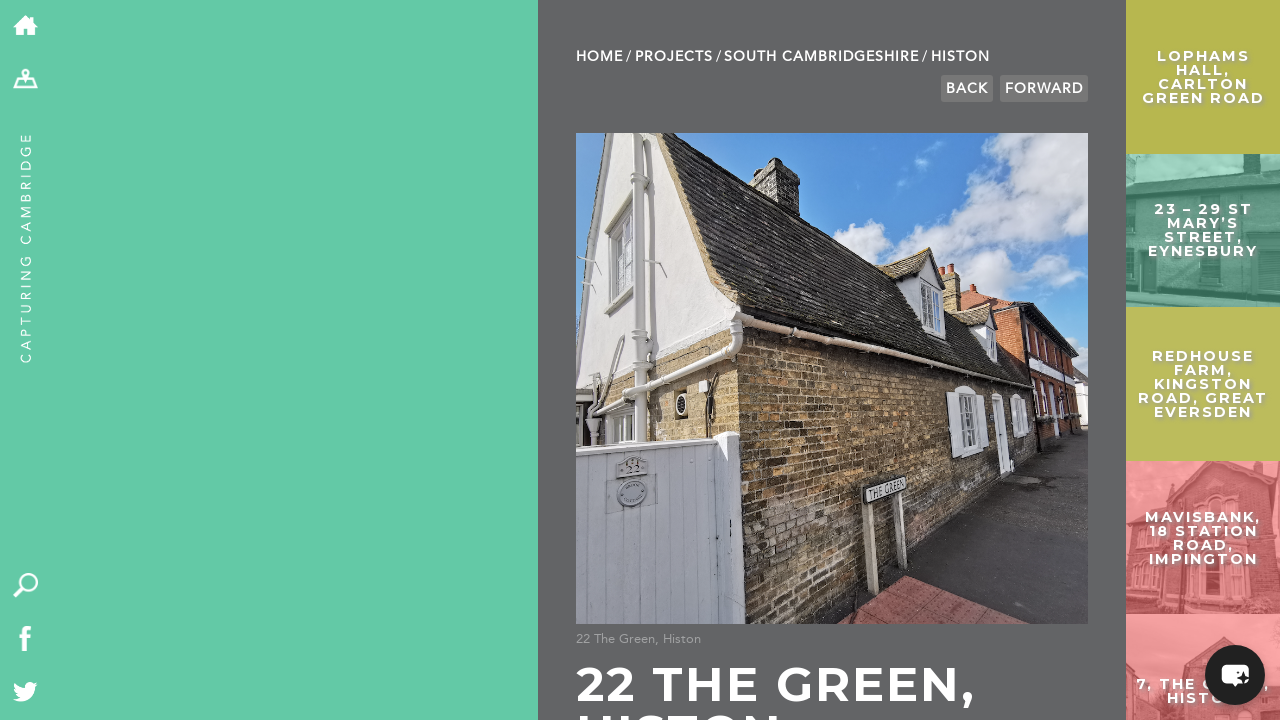

--- FILE ---
content_type: text/css
request_url: https://capturingcambridge.org/wp-content/themes/capturingcambridge/style.css?ver=30
body_size: 13189
content:
/*
Theme Name: Capturing Cambridge
Theme URI: http://www.thedistrict.co.uk
Author: The District
Author URI: http://www.thedistrict.co.uk
Description: Official Capturing Cambridge Theme
Version: 1.0
License: GNU General Public License v2 or later
License URI: http://www.gnu.org/licenses/gpl-2.0.html
Text Domain: capturingcambridge
*/

/*
html5doctor.com Reset Stylesheet
v1.6.1
Last Updated: 2010-09-17
Author: Richard Clark - http://richclarkdesign.com
Twitter: @rich_clark
*/

html, body, div, span, object, iframe,
h1, h2, h3, h4, h5, h6, p, blockquote, pre,
abbr, address, cite, code,
del, dfn, em, img, ins, kbd, q, samp,
small, strong, sub, sup, var,
b, i,
dl, dt, dd, ol, ul, li,
fieldset, form, label, legend,
table, caption, tbody, tfoot, thead, tr, th, td,
article, aside, canvas, details, figcaption, figure,
footer, header, hgroup, menu, nav, section, summary,
time, mark, audio, video {
  margin: 0;
  padding: 0;
  border: 0;
  outline: 0;
  font-size: 100%;
  vertical-align: baseline;
  background: transparent;
}

html, body {
  overscroll-behavior-y: none;
}

body {
  line-height: 1;
}

article,aside,details,figcaption,figure,
footer,header,hgroup,menu,nav,section {
  display: block;
}

nav ul {
  list-style: none;
}

blockquote, q {
  quotes: none;
}

blockquote:before, blockquote:after,
q:before, q:after {
  content: '';
  content: none;
}

a {
  margin: 0;
  padding: 0;
  font-size: 100%;
  vertical-align: baseline;
  background: transparent;
}

/* change colours to suit your needs */
ins {
  background-color: #ff9;
  color: #000;
  text-decoration: none;
}

/* change colours to suit your needs */
mark {
  background-color: #ff9;
  color: #000;
  font-style: italic;
  font-weight: bold;
}

del {
  text-decoration: line-through;
}

abbr[title], dfn[title] {
  border-bottom: 1px dotted;
  cursor: help;
}

table {
  border-collapse: collapse;
  border-spacing: 0;
}

/* change border colour to suit your needs */
hr {
  display: block;
  height: 1px;
  border: 0;
  border-top: 1px solid #cccccc;
  margin: 1em 0;
  padding: 0;
}

input, select {
  vertical-align: middle;
}

input:focus,
select:focus,
textarea:focus,
button:focus {
  outline: none;
}

/* ---------------------------------------------------------------------- */

/* hide the side description */
.site-description {
  display: none;
}

/* padding around image comparison */
.wp-block-image-comparison-image-comparison {
    padding-bottom: 32px;
}

/* ---------------------------------------------------------------------- */

/* custom styles */
/*@import url("//hello.myfonts.net/count/2af5ff");*/

@font-face {
    font-family: 'AvenirLTStd-Roman';
    src: url('webfonts/AvenirLTStd-Roman.eot');
    src: url('webfonts/AvenirLTStd-Roman.eot?#iefix') format('embedded-opentype'),
         url('webfonts/AvenirLTStd-Roman.ttf') format('truetype'),
         url('webfonts/AvenirLTStd-Roman.woff') format('woff');
}

/* ---------------------------------------------------------------------- */

body, html {
  width: 100%;
  min-height: 100%;
  font-family: 'Montserrat', sans-serif;
  color: #FFF;
  background-color: #63c9a6;
  padding: 0px 0px 0px 0px;
}

.fade {
  opacity: 0.5;
}

.mobileOnly {
  display: none;
}

* {
  -webkit-touch-callout: none;
  /* prevent callout to copy image, etc when tap to hold */
  -webkit-text-size-adjust: none;
  /* prevent webkit from resizing text to fit */
  -webkit-tap-highlight-color: rgba(0,0,0,0);
 /* prevent tap highlight color / shadow */
  -webkit-user-select: text;
  /* prevent copy paste, to allow, change 'none' to 'text' */;
}

/* ---------------------------------------------------------------------- */
/* spin animation */

.spin {
  -webkit-animation: myfirst 5s;
}

@-webkit-keyframes myfirst {
  from {
    -webkit-transform: rotate(0deg);
  }

  to {
    -webkit-transform: rotate(360deg);
  }
}

/* ---------------------------------------------------------------------- */

html {
  -webkit-font-smoothing: antialiased;
}

body {
}

/* ---------------------------------------------------------------------- */
/* page */
#page {
  overflow: hidden;
  position: absolute;
  top: 0px;
  left: 0px;
  right: 0px;
  bottom: 0px;
  width: 100%;
  height: 100%;
  background-repeat: no-repeat;
}

#intro {
  background-color: rgba(0,0,0,0.8);
  position: absolute;
  z-index: 100;
  top: 10%;
  left: 10%;
  width: 40%;
  padding: 1%;
}

#intro h2 {
  font-size: 3em;
  letter-spacing: 2px;
  margin-bottom: 1em;
  text-transform: uppercase;
}

#intro p {
  line-height: 120%;
  font-size: 0.8em;
}

#intro p a {
  color: #FFF;
}

#intro p a:hover {
  color: #63c9a6;
}

/* ---------------------------------------------------------------------- */

/*containers */
#toolbar,
#firstContainer,
#sidebar,
#projectContainer, #detailContainer {
  float: left;
  height: 100%;
  background-position: center;
  background-size: 110% auto;
}

/* ---------------------------------------------------------------------- */

/* top-level layouts */

#toolbar, #quick {
  width: 4%;
}

#quick-search {
  left: 4%;
}

#mainNav {
  width: 38%;
}

/* map - projects page */
#firstContainer.fullMap, #firstContainer.fullMap #mapCanvas {
  width: 84%;
}

/* map - project/post page */
#firstContainer.smallMap, #firstContainer.smallMap #mapCanvas {
  width: 38%;
}

#projectContainer {
  width: 58%;
}

#detailContainer {
  width: 40%;
  padding: 0 3% 0 3%;
}

/* detailContainer without a sidebar */
#detailContainer.noSidebar {
  width: 52%;
}

#sidebar {
  width: 12%;
}

/* search */
.slide {
  width: 38%;
}

#quick-search {
  width: 38%;
}

/* search - open */
#slide-window {
  width: 38%;
}

/* limit all columns except map at largest size */
@media all and (min-width: 1600px) {
  #toolbar, #quick {
      width: 64px;
  }
  #quick-search {
      left: 64px;
      width: 608px;
  }
  #firstContainer.smallMap, #firstContainer.smallMap #mapCanvas {
      width: calc(100% - 992px);
  }
  #firstContainer.fullMap, #firstContainer.fullMap #mapCanvas {
      width: calc(100% - 256px);
  }
  #detailContainer {
      width: 640px;
      padding: 0 48px;
  }
  #detailContainer.noSidebar {
      width: 832px;
  }
  #projectContainer {
      width: 928px;
  }
  #sidebar {
      width: 192px;
  }
}

@media all and (min-width: 1380px) and (max-width: 1600px) {
}

@media all and (max-width: 1380px) {
}

@media all and (max-width: 980px) {
  #firstContainer.smallMap, #firstContainer.smallMap #mapCanvas {
    width: 24%;
  }

  #firstContainer.fullMap, #firstContainer.fullMap #mapCanvas {
    width: 96%;
  }

  #detailContainer, #detailContainer.noSidebar {
    width: 66%;
  }

  #projectContainer {
    width: 72%;
  }

  #sidebar {
    display: none;
  }
}

@media all and (min-width: 768px) {
}

@media all and (max-width: 768px) {
  #firstContainer.smallMap, #firstContainer.smallMap #mapCanvas {
    width: 100%;
  }
  #firstContainer.fullMap, #firstContainer.fullMap #mapCanvas {
    width: 100%;
  }

  #detailContainer,
  #detailContainer.noSidebar {
    width: 94%;
  }

  #projectContainer {
    width: 100%;
  }
}

/* ---------------------------------------------------------------------- */
/* toolbar */

#toolbar {
  background-color: #63c9a6;
}

#toolbar a {
  display: block;
  width: 60%;
  padding: 25% 20%;
}

#toolbar a:hover {
  opacity: 0.8;
}

#toolbar ul {
  list-style-type: none;
}

#toolbar ul li {
  text-align: center;
}

#toolbar li img {
  width: 80%;
  text-align: center;
}

#toolbar .breakout {
  margin-bottom: 0.3em;
} /* was margin-bottom:2em */
#toolbar li .menuLink img {
  width: 70%;
}

#toolbar .highlight {
  background-color: rgba(255,255,255,0.1);
}

#toolbar #tag {
  text-align: center;
  width: 100%;
}

/* ---------------------------------------------------------------------- */

#quick {
  position: absolute;
  bottom: 0px;
}

#quick .breakout {
  margin-bottom: 0px;
}

/* ---------------------------------------------------------------------- */
/* first container */
.page-template-content-homepage #firstContainer {
  background-size: auto;
}

#firstContainer {
  /*background-color:#FFF;*/
  overflow: hidden;
  background-size: cover;
}

/* ---------------------------------------------------------------------- */
#slide-window {
  position: absolute;
  height: 100%;
  overflow: hidden;
}

#slide-container {
  position: relative;
  height: 100%;
  width: 100%;
}

.slide {
  height: 100%;
  float: left;
  background-repeat: no-repeat;
  background-size: cover;
}

/* ---------------------------------------------------------------------- */

#mainNav,
#mapCanvas {
  height: 100%;
  background-color: #63c9a6;
  display: none;
  position: absolute;
  z-index: 101;
  top: 0px;
}

#mainNav {
  z-index: 102;
}

#mapCanvas {
  display: block;
}

#mapZoomControls {
  display: none;
  position: relative;
  z-index: 103;
  list-style-type: none;
  padding: 0px;
  width: 4%;
  bottom: 0px;
  left: 38%;
}

.single #page ul#slideShowControls,
.category #page ul#mapZoomControls,
.page-template-page-templatescontent-project-php #page ul#mapZoomControls,
.page-template-page-templatescontent-archive-php #page ul#mapZoomControls,
.page-template-page-templatesfull-width-php #page ul#mapZoomControls,
.search-results #page ul#mapZoomControls {
  display: none;
}

#mapZoomControls {
  position: absolute;
}

.search-results #page ul#mapZoomControls {
  display: none !important;
}

.single #page ul#mapZoomControls,
.category #page ul#mapZoomControls,
.page-template-page-templatescontent-project-php #page ul#mapZoomControls,
.page-template-page-templatescontent-archive-php #page ul#mapZoomControls,
.page-template-page-templatescontent-archive-php #page ul#mapZoomControls,
.page-template-page-templatesfull-width-php #page ul#mapZoomControls {
  left: 38%;
}

#mapZoomControls  li a, #slideShowControls li a {
  color: #FFF;
  font-size: 200%;
  text-decoration: none;
  background-color: #333334;
  text-align: center;
  font-weight: 400;
  height: 80%;
  display: block;
  width: 60%;
}

#mapZoomControls li a:hover, #slideShowControls li a:hover {
  background-color: #464547;
}

#mapZoomControls .zoomin-box a {
  background-color: #464547;
}

#mapZoomControls a img, #slideShowControls a img {
  width: 50%;
  margin-top: 25%;
}

/* hide my location button */
#mapZoomControls li a.gps {
  display: none;
}

#slideShowControls {
  display: block;
  width: 10%;
  left: 37.95%;
  bottom: 0px;
  position: absolute;
  list-style-type: none;
}

.single #slideShowControls {
  display: none;
}

/* ---------------------------------------------------------------------- */

#mainNav strong {
  text-transform: uppercase;
  padding: 3.5% 4%;
  display: block;
  font-size: 1.0em;
  letter-spacing: 2px;
}

#mainNav ul {
  margin-top: 8em;
  margin-left: 4%;
}

#mainNav ul li {
  list-style-type: none;
}

#mainNav ul li a {
  color: #FFF;
  text-decoration: none;
  text-transform: uppercase;
  font-size: 3em;
  transition: all 1s ease;
  font-weight: bold;
}

#mainNav ul li a:hover {
  margin-left: 1em;
  opacity: 0.5;
}

#mainNav .intro {
  margin-left: 4%;
  margin-top: 2em;
  max-width: 80%;
  line-height: 120%;
}

/* ---------------------------------------------------------------------- */
/* second container */

#detailContainer {
  background-color: #636466;
}

#projectContainer {
  background-image: none;
  background-color: #636466;
  overflow-y: auto;
}

#detailContainer {
  background-image: none;
  overflow-y: scroll;
  -webkit-overflow-scrolling: touch;
}

#detailContainer img {
  width: 100%;
  margin: auto;
  height: auto;
  max-height: 500px;
  object-fit: contain;
}

#detailContainer small,
#detailContainer pre,
#detailContainer p.wp-caption-text,
.gallery dd {
  color: #a1a2a3;
  font-size: 0.8em;
  display: block;
  clear: both;
  margin-top: 0.5em;
  font-family: 'AvenirLTStd-Roman';
  -webkit-font-smoothing: antialiased;
  -moz-osx-font-smoothing: grayscale;
}

#detailContainer pre {
  margin-bottom: 2em;
  display: block;
  clear: both;
  word-wrap: break-word;
}

#detailContainer h2 {
  padding: 3% 10% 20% 0%;
  display: block;
  font-size: 3.0em;
  letter-spacing: 2px;
  line-height: 100%;
  text-transform: uppercase;
}

#detailContainer h3,
#detailContainer h3 a,
#searchResults h3,
#quick-search h3 {
  padding: 0px 0px 0em 0%;
  display: block;
  font-size: 1.0em;
  line-height: 130%;
  color: #FFF;
  text-decoration: none;
  font-weight: bold;
  letter-spacing: 2px;
  font-family: 'Montserrat', sans-serif;
  text-transform: uppercase;
  margin-bottom: 1em;
}

#detailContainer h3 a:hover {
  text-decoration: underline;
}

/* mark external links */
#detailContainer a:not([rel^="license"])[href^="http"]:not([href*="capturingcambridge.org"]):not([href*="cc.test"])::after {
    content: '\f442';
    display: inline-block;
    font: normal 16px/1 'Genericons';
    vertical-align: top;
}

/* ---------------------------------------------------------------------- */
/* Main page introduction text and logos */

#CCintroText {
  margin-top: 1em;
}

#detailContainer h4,
#CCintroText h4 {
  padding: 0 0 2em 0%;
  display: block;
  font-size: 1.0em;
  line-height: 130%;
  color: #FFF;
  text-decoration: none;
  font-weight: bold;
  letter-spacing: 2px;
  font-family: 'Montserrat', sans-serif;
  text-transform: uppercase;
}

#CCintroText h4 span {
  font-weight: 100!important;
}

#CCintroText h4 {
  padding: 0px 10% 2em 5%;
}

#CCintroText p {
  padding: 0px 10% 0em 5%;
}

.hlf {
    /*position: absolute;*/
  bottom: 0;
  left: 0;
  padding: 0px 10% 1.4em 5%;
}

.hlf img {
  height: auto;
}

/* ---------------------------------------------------------------------- */

#detailContainer blockquote {
  padding: 1em 0em;
  width: 80%;
  margin-left: 10%;
  margin-right: 10%;
}

#detailContainer blockquote h3 {
  font-size: 1em;
  text-align: left;
}

#detailContainer blockquote p {
  font-size: 0.9em;
  text-align: left;
}

.page-template-page-templatescontent-archive-php #detailContainer h4 {
  margin-top: 2em;
}

#detailContainer li {
  margin-bottom: 0.3em;
}

#detailContainer.noSidebar h3 {
  padding: 3% 30% 3% 0%;
}

#detailContainer p,
#CCintroText p,
#searchResults {
  display: block;
  font-size: 0.9em;
  line-height: 130%;
  margin-bottom: 2em;
  font-family: 'AvenirLTStd-Roman';
  font-weight: 400;
  letter-spacing: 1px;
  -webkit-font-smoothing: antialiased;
  -moz-osx-font-smoothing: grayscale;
}

#detailContainer p a,
#detailContainer li a {
  color: #FFF;
  text-decoration: underline;
  list-style-type: none;
}

#detailContainer p a:hover,
#detailContainer li a:hover {
  color: #63c9a6;
  text-decoration: underline;
}

#detailContainer p a.nounderline {
  text-decoration: none;
}

#detailContainer p a.nounderline:hover {
  text-decoration: underline;
}

#detailContainer #tags, .tags {
  clear: both;
  width: 100%;
}

#detailContainer ul {
  color: #ffffff;
  list-style-type: disc;
  margin-bottom: 2em;
  width: 80%;
  margin-left: auto;
  margin-right: auto;
}

#detailContainer ul li {
  font-size: 0.9em;
  line-height: 130%;
  font-family: 'AvenirLTStd-Roman';
  font-weight: 400;
  letter-spacing: 1px;
  -webkit-font-smoothing: antialiased;
  text-decoration: none;
  list-style-type: disc;
  margin-bottom: 1em;
  padding-left: 2em;
}

#detailContainer ol {
  color: #ffffff;
  list-style-type: decimal;
  margin-bottom: 2em;
  width: 90%;
  margin-left: auto;
}

#detailContainer ol li {
  font-size: 0.9em;
  line-height: 130%;
  font-family: 'AvenirLTStd-Roman';
  font-weight: 400;
  letter-spacing: 1px;
  -webkit-font-smoothing: antialiased;
  text-decoration: none;
  list-style-type: decimal;
  margin-bottom: 1em;
  padding-left: 2em;
}

/* page styles */
.fullWidth strong {
  text-transform: uppercase;
  padding: 3% 4% 2% 4%;
  display: block;
  font-size: 0.8em;
}

/* ---------------------------------------------------------------------- */
/* project container */
#projectIntro {
  width: 100%;
  float: left;
  height: auto;
}

#projectContainer strong {
  text-transform: uppercase;
  padding: 3% 4% 2% 4%;
  display: block;
  font-size: 1em;
  letter-spacing: 2px;
}

#detailContainer strong {
  text-transform: uppercase;
  padding: 6% 4% 4% 0%;
  display: block;
  font-size: 1em;
  letter-spacing: 2px;
}

#detailContainer strong a {
  text-decoration: none;
  color: #FFF;
}

#detailContainer strong a:hover {
  text-decoration: underline;
}

#projectContainer h2 {
  text-transform: uppercase;
  padding: 2% 25% 20% 4%;
  display: block;
  font-size: 3em;
  letter-spacing: 2px;
  line-height: 100%;
}

/* ---------------------------------------------------------------------- */
/* archive */
#archive h2 {
  padding: 1em 0px;
}

#archive ul, .attachements {
  border-top: SOLID 1px #FFF;
  width: 100%;
}

.attachments {
  clear: both;
  padding-top: 1em;
}

#archive ul li, #detailContainer .attachments li {
  border-bottom: SOLID 1px #FFF;
  text-decoration: none;
}

#archive ul,#archive ul li {
  list-style-type: none;
}

#detailContainer #archive ul li a,
#detailContainer .attachments li a {
  color: #fff;
  width: 100%;
  display: block;
  padding: 0.5em 0em;
  font-family: 'AvenirLTStd-Roman';
  -webkit-font-smoothing: antialiased;
  -moz-osx-font-smoothing: grayscale;
  text-decoration: none;
}

#archive ul li a span, .attachments li a span {
  font-size: 70%;
  float: right;
  line-height: 130%;
  padding-right: 10px;
}

/* sidebar container */
#sidebar {
  overflow-x: hidden;
  overflow-y: scroll;
  -webkit-overflow-scrolling: touch;
}

#sidebar .placeName .padding,
#projectContainer .placeName .padding {
  margin-top: 0px;
  padding: 0px;
  height: 100%;
  width: 100%;
}

/* ---------------------------------------------------------------------- */
/* blocks */
.block {
  width: 100%;
  height: 0px;
  padding-bottom: 100%;
  overflow: hidden;
  position: relative;
}

.block img {
  width: 100%;
  height: auto;
  opacity: 0.9;
  -webkit-filter: grayscale(100%);
  transition: opacity .5s ease;
}

.block h6 {
  position: relative;
  font-size: 1em;
  color: #FFF;
  text-transform: uppercase;
}

.block h6 a {
  color: #FFF;
  text-decoration: none;
  display: block;
  width: 100%;
  text-align: center;
  padding-top: 50%;
  margin-top: -0.5em;
}

.block h6 a:hover {
  text-decoration: underline;
}

.block:hover img {
  opacity: 0.1 !important;
}

.hoverTitle {
  display: block;
/*opacity:0.8;transition:opacity .5s ease;*/;
}

.related:hover .hoverTitle,
.block:hover .hoverTitle {
  display: block;
  opacity: 1.0;
}

/* non-sidebar */
.related {
  float: left;
  width: 25%;
  height: 0px;
  padding-bottom: 25%;
  overflow: hidden;
  position: relative;
}

.related img {
  transition: opacity .5s ease;
  -webkit-filter: grayscale(100%);
  opacity: 0.5;
  width: 100%;
}

.related:hover img {
  opacity: 0.05 !important;
}

.related h6,
.single .block h6 {
  font-size: 0.9em;
  color: #FFF;
  text-transform: uppercase;
  text-decoration: none;
  display: block;
  width: 90%;
  text-align: center;
  z-index: 2;
  max-width: 95%;
  letter-spacing: 1px;
}

/* facts */
.fact {
  float: left;
  width: 25%;
  height: 0px;
  padding-bottom: 25%;
  overflow: hidden;
  position: relative;
  text-align: center;
}

.sidebar-fact {
  float: left;
  width: 100%;
  height: 0px;
  padding-bottom: 100%;
  overflow: hidden;
  position: relative;
  text-align: center;
}

.sidebar-fact a,
#projectContainer a {
  color: #FFF;
  text-decoration: none;
}

.sidebar-fact a img,
#projectContainer a img,
#projectsTiles a img {
  z-index: 1;
  top: 0px;
  left: 0px;
  position: absolute;
  width: 100%;
  height: auto;
  transition: opacity .5s ease;
  -webkit-filter: grayscale(100%);
  -webkit-transform: translateZ(0);
}

.fact a img.landscape-image,
.sidebar-fact a img.landscape-image,
#projectContainer a img.landscape-image,
#projectsTiles a img.landscape-image {
    width: auto;
    height: 100%;
}

.sidebar-fact:hover a img,
#projectContainer .fact:hover a img {
  opacity: 0.1 !important;
}

.sidebar-fact:hover .iconOverlay,
#projectContainer .fact:hover .iconOverlay {
  opacity: 1.0 !important;
}

#projectContainer .fact {
  float: left;
  width: 25%;
  height: 0px;
  padding-bottom: 25%;
  overflow: hidden;
  position: relative;
  text-align: center;
}

.fact .q,
.sidebar-fact .q,
#projectContainer .fact .q,
.related .q {
  font-size: 100%;
  text-transform: uppercase;
  color: #FFF;
  text-decoration: none;
  z-index: 3;
  width: 100%;
  text-align: center;
  padding: 0;
/*    display: table;
    vertical-align: middle;
    position: absolute;
    top: 0;
    bottom: 0;
    left: 0;
    right: 0;
    margin: auto;*/
  transform: translateY(-50%);
  position: absolute;
  top: 50%;
}

.fact .q small,
.sidebar-fact .q small,
.page-template-content-homepage .sidebar-fact small {
  font-family: 'AvenirLTStd-Roman';
  letter-spacing: 1px;
  font-size: 0.9em;
  margin-bottom: 1em;
  display: block;
  text-transform: none;
  filter: drop-shadow(2px 2px 2px #999);
}

.page-template-content-homepage .sidebar-fact small,
#projectContainer .fact small,
.page-template-page-templatescontent-archive-php .sidebar-fact small {
  display: block;
  width: 100%;
  font-size: 0.8em;
  z-index: 3;
  text-align: center;
}

.category .fact .q small {
}

.fact .q h6,
.sidebar-fact .q h6 {
  display: block;
  font-size: 0.9em;
  letter-spacing: 2px;
  width: 90%;
  text-align: center;
  padding: 0;
  margin: 0 auto;
  text-transform: uppercase;
  opacity: 1.0;
  filter: drop-shadow(2px 2px 2px #999);
}

.fact .project_description,
.sidebar-fact .project_description {
  display: none;
}

.fact:hover .project_description,
.sidebar-fact:hover .project_description {
  position: absolute;
  bottom: 20%;
  width: 100%;
  text-align: center;
  display: block;
}

.sidebar-fact .iconOverlay,
#projectContainer .iconOverlay {
  width: auto;
  height: 30px;
  bottom: 5%;
  left: 5%;
  position: absolute;
  z-index: 2;
  opacity: 1;
}

.sidebar-fact .iconOverlay img,
#projectContainer .iconOverlay img {
    width: 30px;
    height: 30px;
    margin-right: 8px;
}

/* place name */
/* need to short for category page */
/* check carousel on single is disabled */
.category #page .placeName {
  background-color: #414142;
  position: absolute;
  top: 0px;
  right: 0px;
  width: 15%;
  padding-bottom: 15%;
}

#filter {
  background-color: #414142;
  background-image: url(images/filter.png);
  background-repeat: no-repeat;
  background-position: center center;
  width: 70px;
  height: 70px;
  position: absolute;
  display: block;
  top: 10px;
  left: -70px;
  background-size: 50% 50%;
}

#filterOptions {
  position: absolute;
  top: 100px;
  left: -300px;
  background-color: #414142;
  width: 300px;
  display: block;
  height: auto;
  display: none;
  padding-bottom: 1.5em;
}

#filterOptions a {
  position: relative;
  top: initial;
  margin: 1.2em 0px 0px 0px;
  height: auto;
}

#filterOptions a:hover {
  text-decoration: underline;
}

.placeName a {
  display: block;
  text-transform: uppercase;
  color: #fff;
  text-decoration: none;
  position: absolute;
  margin-top: -0.5em;
  font-size: 1em;
  right: 0px;
  width: 100%;
  height: 100%;
  z-index: 2;
  text-align: center;
  top: 50%;
}

.placeName {
  background-image: url(images/logo.png);
  background-repeat: no-repeat;
  background-position: center center;
  background-size: 100% auto;
  display: none;
}

.placeName h1 {
  text-transform: uppercase;
  margin-top: -54px;
  letter-spacing: 3px;
}

#page .placeName img {
  min-height: 200px;
  width: 100%;
  max-height: 100%;
}

/*#projectContainer .block {width:25%;float:left;overflow:hidden;}*/

#footer {
  display: none;
}

/* slideshow */
.gallery img {
  min-width: 100%;
  min-height: 100%;
  height: 100%;
  width: auto;
  z-index: 1;
  cursor: pointer;
}

.cycle-slide {
  width: 100%;
  height: 100%;
  background-repeat: no-repeat;
  background-size: cover;
  background-position: center center;
  position: relative;
  top: 0px;
}

/* ---------------------------------------------------------------------- */
/* projects page */
#page #detailContainer .projects h3,
#page #detailContainer .projects h3 a {
  padding-bottom: 0.2em;
  padding-top: 0px;
}

.single #mapZoomControls {
  display: block;
  position: absolute;
}

.gmnoprint {
  z-index: 1;
}

.infoBox {
  margin-left: -122px;
  background-repeat: no-repeat;
  background-position: center bottom;
  margin-bottom: 21px;
  position: absolute;
}

.mapInfo {
  width: 248px;
  padding: 0px;
  background-color: white;
  box-shadow: 5px 5px 20px #AAA;
}

.mapInfo img {
  width: 100%;
  max-width: 248px;
}

.mapInfo p {
  font-family: 'Montserrat', sans-serif;
  font-weight: 600;
  font-size: 1.2em;
  text-align: center;
  line-height: 120%;
  margin-top: 20px;
  padding-bottom: 20px;
  letter-spacing: 0.01em;
}

.mapInfo p a {
  text-decoration: none;
}

.mapInfo p a:hover {
  text-decoration: underline;
}

#firstContainer .postMap {
  display: block;
  z-index: 1;
}

.page-template-content-homepage #mapZoomControls {
  left: 84%;
  display: block;
  bottom: 0px;
  position: absolute;
}

.page-template-content-homepage #firstContainer #mainNav {
  display: block;
  z-index: 2;
}

/* ---------------------------------------------------------------------- */
/* search form */
.search-form {
  margin-bottom: 1em;
}

.search-form .screen-reader-text {
  display: none;
}

.search-form .search-field {
  font-size: 2em;
  padding: 0.2em;
  border: none;
  font-family: Montserrat, sans-serif;
  max-width: 80%;
}

.search-form .search-submit {
  font-size: 0px;
  text-indent: -9999px;
  background-image: url(images/search.png);
  background-repeat: no-repeat;
  background-position: center center;
  height: 1.6em;
  width: 1.6em;
  font-size: 2em;
  background-color: #63c9a6;
  border: none;
  background-size: 50%;
}

/* quick search */
#quick-search {
  position: absolute;
  top: 0px;
  bottom: 0px;
  right: 0px;
  height: 100%;
  display: none;
  z-index: 104;
  background-color: #63c9a6;
}

#quick-search > div {
  padding: 20px;
}

#quick-search #search-box {
  padding-top: 50px;
}

#quick-search .search-input {
  font-family: Montserrat, sans-serif;
  background-color: transparent;
  border: 3px SOLID #fff;
  font-size: 1.2em;
  text-transform: uppercase;
  text-align: center;
  width: 60%;
  padding: 3% 0em;
  left: 10%;
  position: absolute;
  letter-spacing: 2px;
  color: #FFF;
}

#quick-search button {
  font-family: Montserrat, sans-serif;
  background-color: transparent;
  border: 3px SOLID transparent;
  font-size: 1.2em;
  text-transform: uppercase;
  text-align: center;
  width: 12%;
  padding: 3% 0em;
  left: 75%;
  position: absolute;
  letter-spacing: 2px;
  color: #FFF;
  transition: all 0.5s ease-in-out;
}

#quick-search button:hover {
  border: 3px SOLID #fff;
  color: #FFF;
}

#quick-search small {
  position: absolute;
  top: 50%;
  left: 25%;
  text-align: left;
  width: 50%;
  display: block;
  margin-top: 4em;
  display: none;
}

#quick-search small a {
  text-decoration: none;
  color: #FFF;
}

::-webkit-input-placeholder {
  color: #FFF;
}

/* tag cloud display on search form */

ul.wp-tag-cloud {
  line-height: 1.9;
  margin: 20px 10px 10px 10px;
  text-align: center;
}

ul.wp-tag-cloud li {
  display: inline-block;
  padding-left: 0;
  padding-right: 0;
  list-style-type: none;
  vertical-align: middle;
}

ul.wp-tag-cloud li a {
  background-color: #777;
  border-radius: 3px;
  padding: 5px;
  text-decoration: none;
  color: #eee;
}

ul.wp-tag-cloud li a:hover {
  color: #63c9a6;
}

/* ---------------------------------------------------------------------- */
/* search results */

#searchResults div.search-result {
  width: 60%;
  float: left;
  clear: left;
}

#page div.noSidebar #searchResults h3,
#page div.noSidebar #searchResults h3 a {
  margin: 0px 0px 0.5em 0px;
  padding: 0px;
}

#searchResults .search-image-container {
  width: 20%;
  float: left;
  margin-right: 5%;
}

#searchResults img,
#searchResults .no-search-img {
  width: 100%;
  float: left;
  margin-right: 5%;
}

#searchResults .no-search-img {
  height: 7em;
}

#searchResults div.search-result {
  clear: both;
  margin-bottom: 3em;
  float: left;
}

#searchResults .searchQuote {
  width: 90%;
  text-align: center;
  padding: 5%;
}

#searchResults div.search-result div.search-content {
  text-overflow: ellipsis;
  /*height:3em;*/
  width: 75%;
  float: left;
  /* Warning: Needed for oldIE support, but words are broken up letter-by-letter */
  -ms-word-break: break-all;
  word-break: break-all;
  /* Non standard for webkit */
  word-break: break-word;
  -webkit-hyphens: auto;
  -moz-hyphens: auto;
  -ms-hyphens: auto;
  hyphens: auto;
}

/* ---------------------------------------------------------------------- */

#detailContainer ul.attachments {
  list-style-type: none;
  width: 75%;
  float: right;
  clear: none;
}

#detailContainer ul.attachments li {
  list-style-type: none;
}

#detailContainer #searchResults .attachments li {
  border-bottom: SOLID 1px #FFF;
  text-decoration: none;
  padding-left: 0;
}

#detailContainer #searchResults .attachments li a {
  color: #fff;
  width: 100%;
  display: block;
  padding: 0.5em 0em;
  font-family: 'AvenirLTStd-Roman';
  -webkit-font-smoothing: antialiased;
  -moz-osx-font-smoothing: grayscale;
  text-decoration: none;
}

#detailContainer #searchResults .attachments li a span {
  font-size: 70%;
  float: right;
  line-height: 130%;
  padding-right: 10px;
}

/* ---------------------------------------------------------------------- */
/* contact form */

.wpcf7-form ::-webkit-input-placeholder {
  color: #AAA;
}

.wpcf7-form input,
.wpcf7-form textarea {
  font-family: Montserrat, sans-serif;
  font-size: 1em;
  border: 0;
  padding: 4%;
  width: 100%;
  box-sizing: border-box;
}

.wpcf7-form .wpcf7-submit {
  background-color: #63c9a6;
  color: #FFF;
  text-transform: uppercase;
  border: 2px SOLID #63c9a6;
}

.wpcf7-submit:focus,
.wpcf7-submit:hover {
  background-color: transparent;
}

.open {
  display: block;
}

/* ---------------------------------------------------------------------- */
/* audio-video player */

/*#mep_0 {
  margin-top: -1em;
}*/

.mejs-container {
  margin-top: 2em;
  margin-bottom: 1em;
  max-height: 1em;
}

.mejs-inner .mejs-controls .mejs-button button:focus {
  outline: 0;
}

.mejs-container .mejs-inner .mejs-controls {
  background: #333;
}

.mejs-inner .mejs-controls .mejs-time-rail .mejs-time-total {
  background: #333;
}

.mejs-inner .mejs-controls .mejs-time-rail .mejs-time-current {
  background: #63c9a6;
}

.mejs-inner .mejs-controls .mejs-time-rail .mejs-time-loaded {
  background: #333;
}

.mejs-inner .mejs-controls .mejs-horizontal-volume-slider .mejs-horizontal-volume-total {
  background: #ccc;
}

.mejs-inner .mejs-controls .mejs-horizontal-volume-slider .mejs-horizontal-volume-current {
  background: #fff;
}

.mejs-inner .mejs-controls div.mejs-time-rail {
}

.fallback {
  margin-top: 1em;
  display: block;
}

/* ---------------------------------------------------------------------- */
/* Breadcrumbs */

#detailContainer ul#breadcrumbs,
#projectContainer ul#breadcrumbs {
  list-style: none;
  margin: 0;
  overflow: hidden;
  text-transform: uppercase;
  font-size: 1.0em;
  padding: 3em 0 4% 0%;
  display: block;
  letter-spacing: 2px;
  width: 100%;
}

#projectContainer ul#breadcrumbs {
  padding: 3em 3% 4% 3%;
  width: 91%;
}

#detailContainer #breadcrumbs li,
#detailContainer #breadcrumbs li a,
#projectContainer #breadcrumbs li,
#projectContainer #breadcrumbs li a {
  text-decoration: none;
  font-weight: bold;
  color: #ffffff;
  padding: 0;
}

#breadcrumbs strong {
  font-weight: normal;
  font-size: 100%;
}

#breadcrumbs li {
  display: inline-block;
  vertical-align: middle;
  margin-right: 0.2em;
}

#breadcrumbs li:last-child {
  margin-right: 0;
}

#detailContainer #breadcrumbs li.separator,
#projectContainer #breadcrumbs li.separator {
/*    font-size:18px; */
  font-weight: 100;
  color: #fff;
  text-decoration: none;
}

/* END of Breadcrumbs */

/* ---------------------------------------------------------------------- */

#simplemodal-overlay {
  background-color: #000;
}

#simplemodal-container {
  background-color: #333;
  border: 8px solid #444;
  padding: 12px;
}

/* END of MODAL */

/* ---------------------------------------------------------------------- */
/* IE fixes */

/* IE 7 */
.ie7 body {
  overflow: auto;
}
.ie7 body #sidebar {
  position: relative;
}

.ie7 #searchResults img {
  width: 120px;
  float: left;
}

.ie7 #searchResults div {
  width: 100%;
  display: block;
}

.ie7 .placeName {
  display: none;
}

.ie7 #projectIntro {
  width: 100%;
}

.ie7 #projectContainer {
  overflow-x: hidden;
}

.ie7 #projectContainer h2 {
  padding-bottom: 1em;
}

.ie7 .tags {
  height: 40px;
  display: block;
}

.ie7 #projectContainer.related img {
  width: 100%;
  top: initial;
  left: initial;
}

.ie7 .iconOverlay {
  display: none;
  width: 0px;
}

/* IE 8 */
.ie8 #detailContainer {
  padding-bottom: 100px;
}

.ie8 .mejs-container {
  margin-top: 0px;
  margin-bottom: 5px;
}

/* ---------------------------------------------------------------------- */
/* largest layout */

@media all and (min-width: 1600px) {
  #mainNav ul {
    margin-top: 9em;
  }

  .fact .q h6,
  .sidebar-fact .q h6 {
    font-size: 1.3em;
  }

  .related h6,
  .single .block h6 {
    font-size: 1.6em;
  }

  .page-template-content-homepage .sidebar-fact small,
  #projectContainer strong,
  #detailContainer strong {
    font-size: 1em;
  }

  #projectContainer h2,
  #detailContainer h2 {
    font-size: 4em;
  }
}

/* ---------------------------------------------------------------------- */
/* large layout */

@media all and (min-width: 1380px) and (max-width: 1600px) {
  body #sidebar .block {
    max-height: 285px;
  }

  body .placeName a {
    top: 50%;
    font-size: 2em;
  }

  #mainNav ul {
    margin-top: 7em;
  }

  #projectContainer h2,
  #intro h2 {
    font-size: 3.5em;
  }
}

/* ---------------------------------------------------------------------- */
/* large layout */

@media all and (max-width: 1380px) {
  #mainNav ul {
    margin-top: 6.4em;
  }

  #filter {
    width: 50px;
    height: 50px;
    left: auto;
    top: 8px;
  }

  #filterOptions {
    top: 50px;
  }

  #projectContainer .tags {
    display: none;
  }

  #projectIntro {
    width: 100%;
  }

  div.quote .padding {
    margin-top: 4em;
  }

  #projectContainer h2,
  #intro h2 {
    font-size: 3.0em;
  }

  #mainNav ul {
    margin-top: 3.5em;
  }

  body #intro {
    left: 4%;
    width: 78%;
    top: 0%;
  }

  #searchResults div.search-result {
    width: 85%;
  }

  #detailContainer strong {
    width: 100%;
    float: left;
  }

  .sidebar-fact .iconOverlay,
  #projectContainer .iconOverlay {
    height: 20px;
  }

  .sidebar-fact .iconOverlay img,
  #projectContainer .iconOverlay img {
    width: 20px;
    height: 20px;
  }
}

/* ---------------------------------------------------------------------- */
/* medium layout */

@media all and (max-width: 980px) {
  .fact .q,
  .sidebar-fact .q,
  #projectContainer .fact .q {
    font-size: 0.7em;
  }

  body #intro {
    right: 17%;
    width: 77%;
  }

  .single #page ul#mapZoomControls,
  ul#slideShowControls {
    left: 24%;
  }

  #projectLabel {
    width: 24%;
    right: 0px;
  }

  #searchResults {
    float: left;
    width: 80%;
  }

  #searchResults div.search-result {
    width: 100%;
  }

  #detailContainer strong {
    width: 100%;
    float: left;
  }

}

/* ---------------------------------------------------------------------- */
/* non-phone layout */

@media all and (min-width: 768px) {
  #mainNav {
    margin-left: -1px;
  }

  #mapZoomControls li a.gps {
    display: block;
  }
}

/* ---------------------------------------------------------------------- */
/* phone layout */

@media all and (max-width: 768px) {
  body {
    overflow-x: hidden;
  }

  .single #page ul#mapZoomControls {
    display: none;
  }

  #mapZoomControls .gps {
    max-height: 32px;
    max-width: 32px;
  }

  #mapZoomControls a img,
  #slideShowControls a img {
    width: 32px;
  }

  body #intro {
    left: 0%;
    right: 0%;
    width: 98%;
  }

  #toolbar,
  #quick {
    width: 6%;
  }

  #firstContainer {
    width: 100%;
    background-size: 0px 0px;
    background-position: -99999px;
  }

  #projectContainer .fact,
  .related {
    width: 25%;
    height: 0px;
    padding-bottom: 25%;
  }

  .fact .q,
  .sidebar-fact .q,
  #projectContainer .fact .q {
    font-size: 1em;
  }

  #detailContainer {
    top: 0px;
    position: absolute;
    z-index: 100;
  }

  ::-webkit-scrollbar,
  ::-webkit-scrollbar-track {
    display: none;
  }

  #projectContainer {
    top: 0px;
    position: absolute;
    z-index: 100;
  }

  #firstContainer, #detailContainer, #projectContainer {
    height: calc(100% - 4em);
  }

  ul#mapZoomControls,
  ul#slideShowControls {
    width: 23%;
  }

  #mapZoomControls li a,
  #slideShowControls li a {
    padding: 20% 22%;
  }

  .page-template-content-homepage .sidebar-fact small,
  #projectContainer .fact small,
  .page-template-page-templatescontent-archive-php .sidebar-fact small {
    width: 100%;
  }

  #projectLabel {
    width: 35%;
    right: -2px;
  }

  body #projectContainer h2 {
    font-size: 1.5em;
    max-width: 80%;
  }

  #mainNav ul li a {
    font-size: 2em;
  }

  .search-results .open,
  .attachments {
    min-width: 0px;
    min-height: 0px;
    left: -9999px !important;
  }

  .page-template-content-homepage .sidebar-fact small,
  #projectContainer .fact small,
  .page-template-page-templatescontent-archive-php .sidebar-fact small {
    display: none;
  }

  #page {
    overflow: visible clip;
  }

  #page:after {
    content:;
  }

  .mobileOnly,
  .related .hoverTitle {
    display: block;
  }

  #page div.mobileHidden {
    display: none;
  }

  #toolbar #tag,
  #toolbar #quick,
  #sidebar,
  .desktopOnly,
  #mainNav {
    display: none;
  }

  #mapZoomControls .zoomIn,
  #mapZoomControls .zoomOut,
  ul#slideShowControls {
    display: none;
  }

  ul#slideShowControls {
    left: -300%;
  }

  #mapZoomControls .gps {
    position: fixed;
    top: 0px;
    right: 0px;
    width: 2em;
    height: 2em;
    padding: 0.5em;
    display: none;
  }

  #page #firstContainer {
    display: block;
  }

  #projectContainer {
    overflow: visible scroll;
  }

  #projectContainer h2 {
    padding-right: 4%;
    font-size: 1.5em;
    padding-bottom: 1em;
  }

  #projectLabel {
    width: 51%;
    right: -5px;
    min-height: 17%;
  }

  #projectContainer {
    background-size: 100% auto;
  }

  #detailContainer h2,
  #detailContainer h3 {
    font-size: 1.5em;
  }

  #detailContainer p {
    font-size: 1em;
  }

  #toolbar {
    position: fixed;
    bottom: 0px;
    left: 0px;
    height: 4em;
    width: 100%;
    z-index: 105;
  }

  #toolbar .breakout {
    width: 15.6em;
    margin: auto;
  }

  #toolbar a {
    width: 5.2em;
    padding: 1.2em 0px;
  }

  #toolbar ul li {
    width: 5.2em;
    float: left;
  }

  #toolbar li img,
  #toolbar li .menuLink img {
    width: 32px;
  }

  .page-template-content-homepage #toolbar .mapLink {
    opacity: 1;
  }

  #mainNav,
  #mapCanvas,
  #firstContainer #mapCanvas,
  .cycle-slideshow #mainNav,
  .cycle-slideshow #mapCanvas,
  #page #quick-search {
    width: 100%;
    left: 0px;
  }

  #mainNav ul {
    margin-top: 0px;
  }

  #footer {
    display: inline-block;
    width: 100%;
    /*height: 4em;*/
  }

  #quick-search .search-input {
    width: 60%;
    left: 5%;
  }

  #quick-search #close-search {
    right: 10px;
    top: 10px;
    font-size: 1.5em;
  }

  #filter {
    top: 6px;
  }

  #filterOptions a {
    font-size: 1em;
  }

  #page #searchResults {
    max-width: 100%;
  }

  /* reduce font size for project tiles on home page only */
  .home #projectsTiles .fact .q h6 {
    font-size: 0.5em;
    font-width: 600;
  }
}

@media all and (max-width: 768px) {

  #mainNav ul li a:hover {
    margin-left: 0;
  }

  #firstContainer {
    width: 100%;
    left: -100%;
    background-size: 0px 0px;
    background-position: -99999px;
    position: relative;
    z-index: 104;
    overflow: scroll;
    overflow-y: scroll;
    -webkit-overflow-scrolling: touch;
  }

  body.page-template-content-homepage #firstContainer {
    left: 0;
  }

  #mainNav {
     /*display:block;*/;
  }

  #mainNav {
    overflow: visible;
    overflow-y: scroll;
    -webkit-overflow-scrolling: touch;
  }

  #mainNav {
    width: 100%;
    height: 100%;
    background-size: 0px 0px;
    background-position: -99999px;
    margin-bottom: 5em;
  }

  #searchResults {
    /*background-color: green;*/
    padding-left: 0;
    padding-right: 0;
    margin-left: 0;
    margin-right: 0;
    float: left;
    width: 100%;
  }

  #searchResults div.search-result {
    /*background-color: purple;*/;
  }

  #searchResults div.search-result div.search-content {
    /*background-color: blue;*/
    float: right;
    width: 75%;
  }

  #detailContainer h3,
  #detailContainer h3 a,
  #searchResults h3,
  #searchResults h3 a {
    padding-left: 0;
    padding-right: 0;
    margin-left: 0;
    margin-right: 0;
  }

  #searchResults h3,
  #searchResults h3 a {
    float: left;
    width: 75%;
    font-size: 1.0em;
  }

  #detailContainer h3,
  #detailContainer h3 a,
  #searchResults h3,
  #searchResults h3 a,
  #detailContainer #archive ul li a,
  #detailContainer .attachments li a,
  #page div.noSidebar #searchResults h3,
  #page div.noSidebar #searchResults h3 a {
    /* Warning: Needed for oldIE support, but words are broken up letter-by-letter */
    -ms-word-break: break-all;
    word-break: break-all;
    /* Non standard for webkit */
    word-break: break-word;
    -webkit-hyphens: auto;
    -moz-hyphens: auto;
    -ms-hyphens: auto;
    hyphens: auto;
  }

  #detailContainer ul#breadcrumbs {
    padding-left: 0;
    padding-right: 0;
    margin-left: 0;
    margin-right: 0;
  }

  #projectContainer ul#breadcrumbs {
    padding-left: 1.5em;
    padding-right: 0;
    margin-left: 0;
    margin-right: 0;
  }

  #detailContainer h2 {
    /*background-color: pink;*/;
  }

  #detailContainer h4 {
    /*background-color: purple;*/;
  }

  #detailContainer strong {
    /*background-color: red;*/
    width: 94%;
    float: none;
  }

  #archive ul,
  .attachements {
    /*background-color: green;*/
    padding-left: 0;
    padding-right: 0;
    margin-left: 0;
    margin-right: 0;
    float: left;
  }

  #detailContainer #searchResults ul.attachments {
    margin-bottom: 0;
  }

  #quick-search #search-box {
    padding-top: 10px;
  }

  /* better positioning for popup infobox */
  .mapInfo {
      width: 148px;
  }

  .mapInfo img {
      max-width: 148px;
  }

  .infoBox {
      margin-left: -22px;
      margin-bottom: -10px;
  }
}

/* ---------------------------------------------------------------------- */
/* phone portrait layout */

@media all and (max-width: 568px) {
  #projectContainer .fact,
  .related {
    width: 50%;
    height: 0px;
    padding-bottom: 50%;
  }
}

/* ---------------------------------------------------------------------- */

.adminOnly {
    display: none;
}

/* ---------------------------------------------------------------------- */

#mapCanvas {
  opacity: 1;
}

.single #page ul#mapZoomControls, .category #page ul#mapZoomControls, .page-template-page-templatescontent-project-php #page ul#mapZoomControls, .page-template-page-templatescontent-archive-php #page ul#mapZoomControls, .page-template-page-templatescontent-archive-php #page ul#mapZoomControls, .page-template-page-templatesfull-width-php #page ul#mapZoomControls {
    /*left: 37.99%;*/;
}

.hidden {
  position: absolute;
  top: 0;
  height: 0px;
  overflow: hidden;
}

@media only screen
and (min-device-width : 768px)
and (max-device-width : 1024px)
and (orientation : landscape) {
  #mainNav ul.menu {
    margin-top: 1em;
  }
}

/* ---------------------------------------------------------------------- */
/* sharing icons */

.scriptlesssocialsharing .button.facebook,
.scriptlesssocialsharing .button.bluesky {
    background-color: inherit !important;
}

.scriptlesssocialsharing a.button:hover {
    color: #63c9a6 !important;
}

/* ---------------------------------------------------------------------- */
/* customisations for archive pagges */

#archive li small {
  margin-top: 0;
}

#detailContainer #archive ul li a {
  margin: 0.5em 0;
  padding: 0;
}

/* ---------------------------------------------------------------------- */
/* tags display on post */

#detailContainer #tags ul {
  list-style: none;
  display: block;
  text-transform: uppercase;
  font-size: 1.0em;
  margin-left: 0;
}

#detailContainer #tags li {
  display: inline-block;
  padding: 0.25em 1em 0.25em 0;
}

#detailContainer #tags li a,
#detailContainer #breadcrumbs .navpill a {
  background-color: #777;
  border-radius: 3px;
  padding: 5px;
  text-decoration: none;
}

#detailContainer #breadcrumbs .navpill {
  display: inline-block;
  padding: 0 0 0 0.5em;
}

#detailContainer #breadcrumbs .navpills {
  float: right;
}

/* ---------------------------------------------------------------------- */
/* contribute line at bottom of post */

.single #contribute {
  margin-top: 2em;
}

/* CC license block */
.single #license img {
    width: auto;
}

/* ---------------------------------------------------------------------- */
/* gallery */

.gallery dl.gallery-item {
    float: left;
    padding: 5px;
}

/* ---------------------------------------------------------------------- */

/* new landing page */

.home #welcomeContainer {
    overflow-y: scroll;
    height: 100%; /* required for scrolling to work */
    background-color: #FCFCFC;
    color: black;
}

.home .flexRow {
    display: flex;
    flex-wrap: wrap;
    justify-content: space-between;
    margin-bottom: 1em;
}

@media all and (min-width: 768px) {
    .home .flexRowItem50 {
        flex-basis: 50%;
    }
    .home .supportUsLeft {
        flex-basis: 80%;
    }
    .home .supportUsRight {
        flex-basis: 10%;
    }
}

@media all and (max-width: 768px) {
    .home .flexRowItem50 {
        flex-basis: 100%;
    }
    .home .supportUsLeft {
        flex-basis: 100%;
    }
    .home .supportUsRight {
        flex-basis: 100%;
    }
}

.home .welcomeRow {
    margin-top: 1em;
}
.home #bannerRow.welcomeRow {
    margin-top: 0;
}

.home #menuRow {
    background-color: #63c9a6;
}

.home #supportedByRow img {
    margin: 0 16px;
}

.home #supportUsRow .flexRow,
.home #featuredRow .flexRow,
.home #mocRow .flexRow {
    align-items: center;
}

.home #projectsItem a {
    color: white;
    text-decoration: none;
}

.home .floatLeft {
    float: left;
}

.home #projectsTilesOuter {
    position: relative;
    margin: 10px 8px 0 8px;
}

.home #projectsTiles {
    overflow-y: scroll;
    height: 300px;
}

.home #projectsTilesOverlay {
    background: linear-gradient(transparent, #000);
    position: absolute;
    width: 100%;
    height: 30%;
    z-index: 2;
    bottom: 0;
    left: 0;
}

.dropshadow {
    filter: drop-shadow(2px 2px 2px #666);
}

.home h1 {
    background-color: #63c9a6;
    color: #EEE;
    padding: 16px 0.5em 12px 32px;
    font-size: 36px;
}

.home h2 {
    background-color: #63c9a6;
    color: #EEE;
    padding: 0.25em 0.5em 12px 24px;
    margin: 0 8px 6px 8px;
    font-size: 26px;
    line-height: 32px;
    filter: drop-shadow(2px 2px 2px #666);
}

/* override h2 above to bleed main title to edges */
.home #menuRow h2 {
    margin-left: 0;
    margin-right: 0;
    padding-left: 32px;
}

.home h3 {
    padding-top: 0.5em;
    font-size: 24px;
    font-weight: normal;
}

.home p {
    padding-top: 0.5em;
    line-height: 1.2em;
}

.home .textPad {
    padding: 0.25em 0.5em 12px 24px;
    margin: 0 8px 6px 8px;
}

/* buttons */
.home div.button {
    background-color: #EE7324;
    border-radius: 32px;
    min-width: 100px;
    padding: 4px 34px;
    line-height: 40px;
    height: 40px;
    text-align: center;
    margin-top: 10px;
}

.home .button a {
    color: white;
    font-weight: bold;
    text-decoration: none;
}

/*
 * Menu implementation below taken from Themegrill Spacious
 * Theme URI: https://themegrill.com/themes/spacious
 * License: GNU General Public License v2 or later
 */

/* =NAVIGATION
----------------------------------------------- */
nav li > ul {
    margin: 0;
    list-style: none;
}
.main-navigation {
    float: left;
    padding-top: 5px;
    padding-bottom: 10px;
    padding-right: 0.5em;
}
.main-navigation li {
    float: left;
    position: relative;
    padding: 0 0 0 32px;
}
.main-navigation ul li a {
    font-size: 18px;
    text-decoration: none;
    filter: drop-shadow(2px 2px 2px #666);
}
.main-navigation li.default-menu,
li.default-menu {
    display: none;
}
.main-navigation a {
    color: #eee;                /* brighten as bg now dark*/
    display: block;
    float: left;
    padding: 8px 0 0;           /* reduce padding so solid bg works */
    height: 30px;
    font-weight: bold;
}
.main-navigation a:hover,
.main-navigation ul li.current-menu-item a,
.main-navigation ul li.current_page_ancestor a,
.main-navigation ul li.current-menu-ancestor a,
.main-navigation ul li.current_page_item a,
.main-navigation ul li:hover > a {
    color: #0FBE7C;
}

.main-navigation li:hover {
    //background: none repeat scroll 0 0 rgba(0,0,0, 0.7);
}

/* =DROP DOWN
----------------------------------------------- */
.main-navigation ul li ul,
.main-navigation ul li:hover ul ul,
.main-navigation ul ul li:hover ul ul,
.main-navigation ul ul ul li:hover ul ul,
.main-navigation ul ul ul ul li:hover ul ul {
    display:none;
    z-index: 9999;
}
.main-navigation ul li:hover ul,
.main-navigation ul ul li:hover ul,
.main-navigation ul ul ul li:hover ul,
.main-navigation ul ul ul ul li:hover ul,
.main-navigation ul ul ul ul ul li:hover ul {
    display:block;
}
.main-navigation ul li ul {
    position: absolute;
    background: none repeat scroll 0 0 rgba(0,0,0, 0.7);
    border-top: 1px solid #0FBE7C;
    top: 38px;
    left: 0;
    width: 150px;
}
.main-navigation ul li ul li {
    float: none;
    border-bottom: 1px solid #666;
    padding: 0;
}
.main-navigation ul li ul li a,
.main-navigation ul li.current-menu-item ul li a,
.main-navigation ul li ul li.current-menu-item a,
.main-navigation ul li.current_page_ancestor ul li a,
.main-navigation ul li.current-menu-ancestor ul li a,
.main-navigation ul li.current_page_item ul li a {
    float: none;
    line-height: 21px;
    font-size: 13px;
    font-weight: normal;
    height: 100%;
    padding: 6px 10px;
    color: #eee;
}

.main-navigation ul li ul li a:hover,
.main-navigation ul li ul li:hover > a,
.main-navigation ul li.current-menu-item ul li a:hover {
//	background: none repeat scroll 0 0 rgba(255, 255, 255, 1);
//	color: #0FBE7C;
}
.main-navigation ul li ul li ul {
    left: 150px;
    top: -1px;
}
.main-navigation select {
    display: none;
}

/* =SMALL MENU
----------------------------------------------- */
.menu-toggle {
    display: none;
    cursor: pointer;
}
.site-header .menu-toggle {
    background: #3A3A3A;
    color: #fff;
    font-size: 20px;
    font-weight: 300;
    padding: 5px 22px;
    margin: 0;
    text-align: center;
}
.site-header .menu-toggle:hover {
    background: #0FBE7C;
}
.site-header .menu-toggle:before {
    content: '\2261';
    margin-right: 10px;
}
.main-small-navigation {
    float: none;
    padding-top: 0;
    background-color: #000000;
    margin-top: 5px;
}
.main-small-navigation ul {
    margin: 0;
    list-style: none;
}
.main-small-navigation a {
    display: block;
    color: #FFFFFF;
    padding: 10px 40px;
    text-decoration: none;
}
.main-small-navigation li {
    background: #3A3A3A;
}
.main-small-navigation li:hover {
    background: #0FBE7C;
}
.main-small-navigation ul ul a {
    padding-left: 60px;
}
.main-small-navigation ul ul ul a {
    padding-left: 80px;
}
.main-small-navigation ul > .current_page_item,
.main-small-navigation ul > .current-menu-item {
    background: #0FBE7C;
}

/* =SECONDARY MENUS
----------------------------------------------- */
.small-menu {
    float: right;
}
.small-menu li {
    float: left;
    position: relative;
}
.small-menu li.default-menu,
li.default-menu {
    display: none;
}
.small-menu a {
    color: #666666;
    display: block;
    float: left;
    font-size: 10px;
    height: 21px;
    padding: 5px 0 0 16px;
    font-size: 12px;
}
.small-menu a:hover,
.small-menu ul li.current-menu-item a,
.small-menu ul li.current_page_ancestor a,
.small-menu ul li.current-menu-ancestor a,
.small-menu ul li.current_page_item a,
.small-menu ul li:hover > a {
    color: #0FBE7C;
}

/* ---------------------------------------------------------------------- */

.clearfix:after {
    visibility: hidden;
    display: block;
    font-size: 0;
    content: " ";
    clear: both;
    height: 0;
}

/* ---------------------------------------------------------------------- */
/* Gallery */

/* make the back button white */
.bwg_back {
    color: #fff !important;
}

/* ---------------------------------------------------------------------- */
/* focus handling */

body:not(.user-is-tabbing) button:focus,
body:not(.user-is-tabbing) input:focus,
body:not(.user-is-tabbing) select:focus,
body:not(.user-is-tabbing) textarea:focus,
body:not(.user-is-tabbing) a:focus {
  outline: none;
}

/* ---------------------------------------------------------------------- */
/* mxchart overrides */

#mxchat-popular-questions {
    padding: 0 !important;
    margin-bottom: 0 !important;

}
 
#floating-chatbot-button {
    bottom: 15px;
    right: 15px;
}

@media all and (max-width: 980px) {
   #floating-chatbot-button {
        bottom: 28px;
        right: 60px;
   }
}

@media all and (max-width: 768px) {
    #floating-chatbot-button {
        bottom: 8px;
        right: 25px;
        width: 50px;
        height: 50px;
    }
}

/* ---------------------------------------------------------------------- */


--- FILE ---
content_type: application/javascript
request_url: https://capturingcambridge.org/wp-content/themes/capturingcambridge/js/capcam.js?ver=8
body_size: 3108
content:

// where to create the map
const mapId = 'mapCanvas'

// the CapCamMap object
let map

// admin user logged in
let loggedIn

// ----------------------------------------------------------------------
// utility functions

function bodyHasClass(cls) {
  return document.querySelector('body').classList.contains(cls)
}

function isHomePage() {
  return bodyHasClass('home')
}

function isMapPage() {
  return bodyHasClass('page-template-content-homepage')
}

function getNonce() {
  return document.querySelector("meta[name='graphql:nonce']").content
}

function isMobileSize() {
  return window.innerWidth <= 768
}

// ----------------------------------------------------------------------

function firstContainerOnScreen() {
  return jQuery('#firstContainer').hasClass('onscreen');
}

function showFirstContainer(withMap) {
  if (withMap) {
    jQuery("#quick-search").hide()
    ensureMap()
    jQuery("#mapCanvas").show()
  } else {
    jQuery("#quick-search").show();
    jQuery("#mapCanvas").hide();
  }
  jQuery("#firstContainer").addClass("onscreen")
  jQuery("#firstContainer").css({"position":"fixed"}).animate({left:"0"},800,"easeOutQuad")
}

function swapFirstContainer(toMap) {
  jQuery("#firstContainer").css({"position":"relative"}).animate({left:"-100%"},800,"easeOutQuad", function() {
    if (toMap) {
      if(jQuery("#mapCanvas").is(":visible")) {
        jQuery("#mapCanvas").hide();
        jQuery("#firstContainer").removeClass("onscreen");
      } else {
        ensureMap()
        jQuery("#mapCanvas").show();
        jQuery("#quick-search").hide();
        jQuery("#firstContainer").css({"position":"fixed"}).animate({left:"0"},800,"easeOutQuad");
      }
    } else {
      if(jQuery("#quick-search").is(":visible")) {
        jQuery("#quick-search").hide();
	jQuery("#firstContainer").removeClass("onscreen");
      } else {
        jQuery("#mapCanvas").hide();
        jQuery("#quick-search").show();
	jQuery("#firstContainer").css({"position":"fixed"}).animate({left:"0"},800,"easeOutQuad");
      }
    }
  });
}

// ----------------------------------------------------------------------

// toggle search pane
function toggleSearch(e) {
    if(jQuery("#quick-search").is(":visible")) {
	jQuery("#quick-search").hide("slide", {
	    direction: "left",
	}, 800);
    } else {
	jQuery("#quick-search").show("slide", {
	    direction: "left",
	}, 800, function() {
	  if(!isMobileSize()) {
	        jQuery("#quick-search .search-input").focus();
            }
	});
    }
}

// ----------------------------------------------------------------------

// work out from the page data what exactly we are displaying

function getMapType(mapId)
{
  // find out whether this page is tagged by checking the links in the
  // TAGS section at the bottom of the page
  function has_tag(tag) {
    return [...document.querySelectorAll("#tags a[rel='tag']")].filter((element) => {
        var href = element.getAttribute("href")
        if (href && href.endsWith("/" + tag + "/")) {
            return true
        }
    }).length != 0
  }

  // map parent, where data attributes are stored, may not exist at all
  const mapCanvas = document.getElementById(mapId)
  if (!mapCanvas)
    return

  // if displaying a category then filter based on that
  const category = mapCanvas.getAttribute('data-cat')
  if (category) {
    console.log("mapType: category " + category)
    return {
      category: category
    }
  }

  // check the body for classes to identify what type of page this is
  const body = document.querySelector('body')
  const isTag = body.classList.contains('tag')
  const isSearch = body.classList.contains('search-results')
  const isSingle = body.classList.contains('single')
  const isTour = isSingle && has_tag('itinerary')

  // if showing tag, search results or tour then get a list of
  // specific points to display
  if (isTag || isSearch || isTour) {
  // get all likely link elements including some that aren't tiles
    let elements
    if (isTag || isSearch) {
      elements = document.querySelectorAll('.fact a,.search-result h3 a')
    } else if (isTour) {
      elements = document.querySelectorAll('#detailContainer a')
    }

    // assume these are tile urls ".../slug/" - broken ones just won't
    // match in mapData
    if (elements) {
      // return the list of slugs to match
      const links = [...elements].map((value, index) => value.getAttribute('href'))
      console.log("mapType: links " + links.length)
      return {
        links: links
      }
    }
  }

  // if single page then should have coordinates stored on the map but
  // may not
  if (isSingle) {
    const latitude = mapCanvas.getAttribute('data-lat')
    const longitude = mapCanvas.getAttribute('data-lng')
    if (latitude && longitude) {
      // a point at 0,0 would be wrongly excluded here, but that's unlikely to happen
      console.log("mapType: single " + latitude + " " + longitude)
      return {
        latitude: latitude,
        longitude: longitude,
        zoomIn: true
      }
    }
  }

  // otherwise it's probably the root map, return Cambridge
  console.log("mapType: root")
  return {
    longitude: 0.118285,
    latitude: 52.205312,
    zoomIn: false
  }
}

// ----------------------------------------------------------------------

// document ready handler
function ready(fn) {
  if (document.readyState !== 'loading') {
    fn()
  } else {
    document.addEventListener('DOMContentLoaded', fn)
  }
}

// ----------------------------------------------------------------------

// if it is a bot then we don't want to load the map tiles as that
// costs us but has no benefit for the bot

const botPattern = /bot|crawl|http|lighthouse|scan|search|spider|meta-externalagent/i
function isBrowserBot() {
  return botPattern.test(window.navigator.userAgent)
}

// ----------------------------------------------------------------------

function ensureMap() {
  // do nothing if already loaded map
  if (map !== undefined)
    return

  // don't load map if it is a bot
  if (isBrowserBot())
    return

  // work out what type of map page we are displaying
  // returns one of category, links, (latitude,longitude,zoomIn) or undefined
  const mapType = getMapType(mapId)
  if (!mapType)
    return

  mapType.showRestrictedMaps = loggedIn

  // create the map
  map = new CapCamMap(getNonce())

    // load the map
  map.load(mapId, mapType)
}

// ----------------------------------------------------------------------

// run on document ready
ready(() => {
  console.log('load capcam')

  // can we enable admin features?
  loggedIn = bodyHasClass('logged-in')

  // create the map - unless on mobile
  if (isMapPage() || !isMobileSize()) {
    ensureMap()
  }

  // configure handlers

  // close popup on escape press
  document.addEventListener('keydown', (e) => {
    e = e || window.event
    if (e.keyCode == 27) {
      if (map) {
        map.closePopup()
      }
    }
  })

  // toggle search pane - desktop
  jQuery("#search").click(function(e) {
    if(e.hasOwnProperty('originalEvent')) {
      e.preventDefault()
    }

    toggleSearch(e)
  })


  // if not on home page then set up mobile only toolbar handlers
  if(!isHomePage()) {
    // toggle search pane - mobile
    jQuery("#search-mobile").click(function(e) {
      if(e.hasOwnProperty('originalEvent')) {
        e.preventDefault()
      }

      if(isMapPage()) {
        toggleSearch(e);
      } else if (bodyHasClass('search-results')) {
        // do nothing
      } else if(!firstContainerOnScreen()) {
        showFirstContainer(false)
      } else {
        swapFirstContainer(false)
      }
    })

    // toggle map - mobile
    jQuery(".mapLink").click(function(e) {
      if(e.hasOwnProperty('originalEvent')) {
        e.preventDefault();
      }

      if(isMapPage()) {
        // do nothing
      } else if(!firstContainerOnScreen()) {
        showFirstContainer(true)
      } else {
        swapFirstContainer(true)
      }
    })
  }

  // editing only if logged in with a pointer
  if (loggedIn && window.ontouchstart === undefined && map) {
    jQuery("#edit").show()

    jQuery("#edit a").click(function(e) {
      if(e.hasOwnProperty('originalEvent')) {
        e.preventDefault();
      }

      if (map.inEditMode()) {
        map.disableEditMode()
        jQuery("#edit").show()
        jQuery("#editcancel").hide()
        jQuery("#editconfirm").hide()
      } else {
        map.enableEditMode()
        jQuery("#edit").hide()
        jQuery("#editcancel").show()
        jQuery("#editconfirm").show()
      }
    })

    jQuery("#editcancel a").click(function(e) {
      if(e.hasOwnProperty('originalEvent')) {
        e.preventDefault();
      }

      if (map.inEditMode()) {
        map.disableEditMode()
        jQuery("#edit").show()
        jQuery("#editcancel").hide()
        jQuery("#editconfirm").hide()
      }
    })

    jQuery("#editconfirm a").click(async function(e) {
      if(e.hasOwnProperty('originalEvent')) {
        e.preventDefault();
      }

      if (map.inEditMode()) {
        await map.confirmEdits()
        map.disableEditMode()
        jQuery("#edit").show()
        jQuery("#editcancel").hide()
        jQuery("#editconfirm").hide()
      }
    })
  }

  // allow page to be opened showing the search pane
  if (window.location.search.includes('search=1')) {
    toggleSearch()
  }

  // set user-is-tabbing class when user presses tab
  function handleFirstTab(e) {
    if (e.keyCode === 9) { // the "I am a keyboard user" key
      document.body.classList.add('user-is-tabbing')
      window.removeEventListener('keydown', handleFirstTab)
    }
  }
  window.addEventListener('keydown', handleFirstTab)
})

// ----------------------------------------------------------------------
